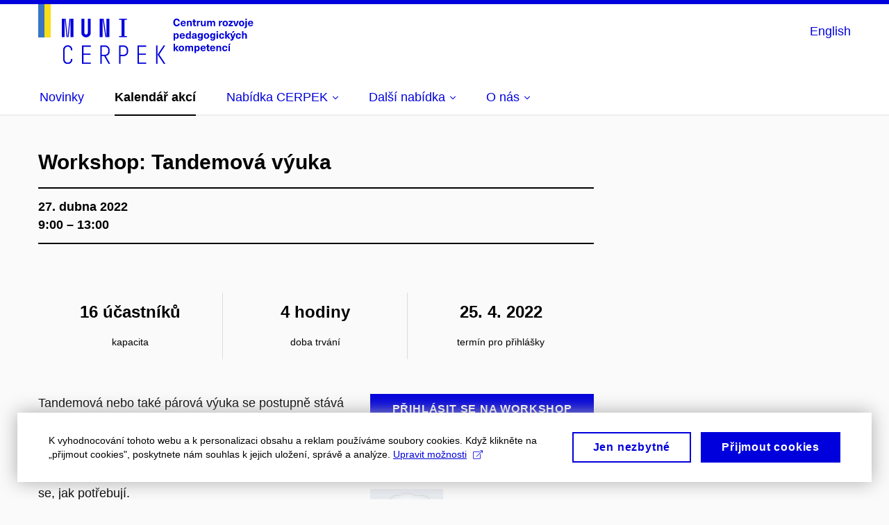

--- FILE ---
content_type: text/html; charset=utf-8
request_url: https://cerpek.muni.cz/aktualne/kalendar-akci/workshop-tandemova-vyuka
body_size: 14993
content:


<!doctype html>
<!--[if lte IE 9]>    <html lang="cs" class="old-browser no-js no-touch"> <![endif]-->
<!--[if IE 9 ]>    <html lang="cs" class="ie9 no-js no-touch"> <![endif]-->
<!--[if (gt IE 9)|!(IE)]><!-->
<html class="no-js" lang="cs">
<!--<![endif]-->
<head>
    

<meta charset="utf-8" />
<meta name="viewport" content="width=device-width, initial-scale=1.0">

    <meta name="robots" content="index, follow">

<title>Workshop: Tandemová výuka | CERPEK</title>

<meta name="twitter:site" content="@muni_cz">
<meta name="twitter:card" content="summary">

    <meta name="author" content="Masarykova univerzita" />
    <meta name="description" content="Tandemová nebo také párová výuka přináší vyučujícím spoustu příležitostí učit se od sebe navzájem, podpořit se a obohatit vlastní výuku. Studujícím zase přináší více pozornosti a možnost učit se, jak potřebují. Workshop vás provede výhodami a úskalími tandemové výuky, ukáže vám její možné formy a pokusí se vás přesvědčit, že stojí za to se do ní pustit a vyzkoušet ji." />
    <meta name="keywords" content="CERPEK, pedagogika, vysoká škola, univerzita, kompetence, pedagog, vzdělávání, rozvoj pedagogických dovedností, Masarykova univerzita, MU, MUNI, učitel, vysokoškolský učitel, vysokoškolský pedagog, osobnostní kompetence, osobnostní rozvoj, leadership, kompetence vedoucích pracovníků, manažerské kompetence" />
    <meta name="twitter:title" content="Workshop: Tandemová výuka | CERPEK" />
    <meta property="og:title" content="Workshop: Tandemová výuka | CERPEK" />
    <meta name="twitter:description" content="Tandemová nebo také párová výuka přináší vyučujícím spoustu příležitostí učit se od sebe navzájem, podpořit se a obohatit vlastní výuku. Studujícím zase přináší více pozornosti a možnost učit se, jak potřebují. Workshop vás provede výhodami a úskalími tandemové výuky, ukáže vám její možné formy a pokusí se vás přesvědčit, že stojí za to se do ní pustit a vyzkoušet ji." />
    <meta property="og:description" content="Tandemová nebo také párová výuka přináší vyučujícím spoustu příležitostí učit se od sebe navzájem, podpořit se a obohatit vlastní výuku. Studujícím zase přináší více pozornosti a možnost učit se, jak potřebují. Workshop vás provede výhodami a úskalími tandemové výuky, ukáže vám její možné formy a pokusí se vás přesvědčit, že stojí za to se do ní pustit a vyzkoušet ji." />
    <meta property="og:image" content="https://cdn.muni.cz/media/3124870/logo_socialni_site.png?upscale=false&width=1200" />
    <meta name="twitter:image" content="https://cdn.muni.cz/media/3124870/logo_socialni_site.png?upscale=false&width=1200" />
    <meta property="og:url" content="https://cerpek.muni.cz/aktualne/kalendar-akci/workshop-tandemova-vyuka" />
    <meta property="og:site_name" content="CERPEK" />


            <link rel="stylesheet" type="text/css" href="https://cdn.muni.cz/css/MuniWeb/MuniWeb_MU/style.a0e897fcc03d346f113f.css" />
<script type="text/javascript" nonce="7ec9eed2-78b0-4813-b611-a72fe5cc8bc1">/*! For license information please see muniweb-critical.f2b8e652ef8f9f2a5db3.js.LICENSE.txt */
!function(){function e(n){return e="function"==typeof Symbol&&"symbol"==typeof Symbol.iterator?function(e){return typeof e}:function(e){return e&&"function"==typeof Symbol&&e.constructor===Symbol&&e!==Symbol.prototype?"symbol":typeof e},e(n)}!function(n,t){function o(n,t){return e(n)===t}function i(){return"function"!=typeof t.createElement?t.createElement(arguments[0]):u?t.createElementNS.call(t,"http://www.w3.org/2000/svg",arguments[0]):t.createElement.apply(t,arguments)}function a(){var e=t.body;return e||((e=i(u?"svg":"body")).fake=!0),e}var s=[],c=[],r={_version:"3.3.1",_config:{classPrefix:"",enableClasses:!0,enableJSClass:!0,usePrefixes:!0},_q:[],on:function(e,n){var t=this;setTimeout((function(){n(t[e])}),0)},addTest:function(e,n,t){c.push({name:e,fn:n,options:t})},addAsyncTest:function(e){c.push({name:null,fn:e})}},l=function(){};l.prototype=r,l=new l;var d=t.documentElement,u="svg"===d.nodeName.toLowerCase(),f=r._config.usePrefixes?" -webkit- -moz- -o- -ms- ".split(" "):["",""];r._prefixes=f;var m=r.testStyles=function(e,n,o,s){var c,r,l,u,f="modernizr",m=i("div"),p=a();if(parseInt(o,10))for(;o--;)(l=i("div")).id=s?s[o]:f+(o+1),m.appendChild(l);return(c=i("style")).type="text/css",c.id="s"+f,(p.fake?p:m).appendChild(c),p.appendChild(m),c.styleSheet?c.styleSheet.cssText=e:c.appendChild(t.createTextNode(e)),m.id=f,p.fake&&(p.style.background="",p.style.overflow="hidden",u=d.style.overflow,d.style.overflow="hidden",d.appendChild(p)),r=n(m,e),p.fake?(p.parentNode.removeChild(p),d.style.overflow=u,d.offsetHeight):m.parentNode.removeChild(m),!!r};l.addTest("touch",(function(){var e;if("ontouchstart"in n||n.DocumentTouch&&t instanceof DocumentTouch)e=!0;else{var o=["@media (",f.join("touch-enabled),("),"heartz",")","{#modernizr{top:9px;position:absolute}}"].join("");m(o,(function(n){e=9===n.offsetTop}))}return e})),function(){var e,n,t,i,a,r;for(var d in c)if(c.hasOwnProperty(d)){if(e=[],(n=c[d]).name&&(e.push(n.name.toLowerCase()),n.options&&n.options.aliases&&n.options.aliases.length))for(t=0;t<n.options.aliases.length;t++)e.push(n.options.aliases[t].toLowerCase());for(i=o(n.fn,"function")?n.fn():n.fn,a=0;a<e.length;a++)1===(r=e[a].split(".")).length?l[r[0]]=i:(!l[r[0]]||l[r[0]]instanceof Boolean||(l[r[0]]=new Boolean(l[r[0]])),l[r[0]][r[1]]=i),s.push((i?"":"no-")+r.join("-"))}}(),function(e){var n=d.className,t=l._config.classPrefix||"";if(u&&(n=n.baseVal),l._config.enableJSClass){var o=new RegExp("(^|\\s)"+t+"no-js(\\s|$)");n=n.replace(o,"$1"+t+"js$2")}l._config.enableClasses&&(n+=" "+t+e.join(" "+t),u?d.className.baseVal=n:d.className=n)}(s),delete r.addTest,delete r.addAsyncTest;for(var p=0;p<l._q.length;p++)l._q[p]();n.Modernizr=l}(window,document),(navigator.maxTouchPoints>0||navigator.msMaxTouchPoints>0)&&(document.documentElement.className=document.documentElement.className.replace("no-touch","touch"))}(),function(e){e.oneTimeEvent=function(e,n,t){(t=t||document).addEventListener(e,(function t(o){return document.removeEventListener(e,t),n(o)}),!1)},e.isDocumentReady=!1,document.addEventListener("DocumentReady",(function(){e.isDocumentReady=!0})),e.elementReady=function(n,t){e.isDocumentReady?e.oneTimeEvent("ElementsReady."+n,t):e.oneTimeEvent("DocumentReady",t)},e.elementsReady=function(e,n){var t=function(o){e(o),!1!==n&&document.removeEventListener("ElementsReady",t)};document.addEventListener("ElementsReady",t,!1)},e.documentReady=function(e){document.addEventListener("DocumentReady",e,!1)};var n={};e.dictionary=function(e,t){if(null==t)return n[e];n[e]=t};var t={};e.items=function(e,n){if(null==n)return t[e];t[e]=n}}(window.Page=window.Page||{}),window.addEventListener("mc-consent",(function(e){e.detail.includes("mc-analytics")&&window.clarity&&window.clarity("consent")}));</script>

        <script nonce="7ec9eed2-78b0-4813-b611-a72fe5cc8bc1" type="text/javascript">
            (function (c, l, a, r, i, t, y) {
                c[a] = c[a] || function () { (c[a].q = c[a].q || []).push(arguments) };
                t = l.createElement(r); t.async = 1; t.src = "https://www.clarity.ms/tag/" + i;
                y = l.getElementsByTagName(r)[0]; y.parentNode.insertBefore(t, y);
            })(window, document, "clarity", "script", "r81qgu9ag9");
        </script>
    

<script nonce="7ec9eed2-78b0-4813-b611-a72fe5cc8bc1" type="text/plain" class="mc-analytics">
    var _paq = window._paq = window._paq || [];
    
        _paq.push(['enableLinkTracking']);
        _paq.push(['trackPageView']);
    (function() {
    var u="//analytics-test.ics.muni.cz:3500";
    _paq.push(['setTrackerUrl', u+'matomo.php']);
    _paq.push(['setSiteId', '699']);
    var d=document, g=d.createElement('script'), s=d.getElementsByTagName('script')[0];
    g.type='text/javascript'; g.async=true; g.src=u+'matomo.js'; s.parentNode.insertBefore(g,s);
    })();
</script>




<link rel="shortcut icon" type="image/x-icon" href="https://cdn.muni.cz/Css/_Shared/Favicons/000000.ico" />







    <script nonce="7ec9eed2-78b0-4813-b611-a72fe5cc8bc1" type="application/ld+json">{"@context":"https://schema.org","@type":"Event","name":"Workshop: Tandemová výuka","startDate":"2022-04-27T09:00:00+02:00","endDate":"2022-04-27T13:00:00+02:00"}</script>


    
</head>

<body>
            <p class="menu-accessibility">
            <a title="Přej&#237;t k obsahu (Kl&#225;vesov&#225; zkratka: Alt + 2)" accesskey="2" href="#main">
                Přej&#237;t k obsahu
            </a>
            <span class="hide">|</span>
            <a href="#menu-main">Přej&#237;t k hlavn&#237;mu menu</a>
        </p>

    
    


            <header class="header">
                <div class="header__wrap">
                    <div class="row-main">
                            <p class="header__logo header__logo--no-margin header__logo--no-margin--crop" role="banner">
                                        <a href="/" title="Homepage webu">
<svg width="310" height="86" viewBox="0 0 310 86"><rect x="0" y="0" width="9" height="48" style="fill:#3a75c3 !important"></rect>
<rect x="9" y="0" width="9" height="48" style="fill:#f9dd17 !important"></rect><path fill="#0000dc" d="M33.94,21l0,26.6l4.14,0l0,-26.6zm4.29,0l2.59,26.6l1.4,0l-2.58,-26.6zm6.73,0l-2.58,26.6l1.4,0l2.59,-26.6zm1.56,0l0,26.6l4.18,0l0,-26.6zm15.69,0l0,20.48c0,3.57,3.23,6.35,6.69,6.35c3.46,0,6.69,-2.78,6.69,-6.35l0,-20.48l-4.18,0l0,20.33c0,1.44,-1.29,2.47,-2.51,2.47c-1.22,0,-2.51,-1.03,-2.51,-2.47l0,-20.33zm26.26,0l0,26.6l4.18,0l0,-26.6zm4.33,0l3.95,26.6l1.45,0l-3.95,-26.6zm5.55,0l0,26.6l4.18,0l0,-26.6zm18.05,25.12l0,1.48l11.36,0l0,-1.48l-3.61,0l0,-23.64l3.61,0l0,-1.48l-11.36,0l0,1.48l3.57,0l0,23.64z"></path><path fill="#0000dc" d="M42.57,86.33c3.64,0,6.57,-2.59,6.57,-6.35l0,-0.91l-2.05,0l0,0.87c0,2.47,-2.17,4.41,-4.52,4.41c-2.44,0,-4.53,-1.94,-4.53,-4.41l0,-14.28c0,-2.47,2.09,-4.41,4.53,-4.41c2.35,0,4.52,1.94,4.52,4.41l0,0.95l2.05,0l0,-0.99c0,-3.65,-2.93,-6.35,-6.57,-6.35c-3.61,0,-6.58,2.7,-6.58,6.35l0,14.36c0,3.76,2.97,6.35,6.58,6.35zm20.52,-0.23l12.69,0l0,-1.9l-10.64,0l0,-11.1l10.18,0l0,-1.9l-10.18,0l0,-9.8l10.64,0l0,-1.9l-12.69,0zm26.44,-26.6l0,26.6l2.06,0l0,-11.25l3.45,0l6.31,11.25l2.36,0l-6.5,-11.48c3.12,-0.26,5.59,-2.88,5.59,-6.11l0,-2.66c0,-3.46,-2.89,-6.35,-6.35,-6.35zm6.73,13.41l-4.67,0l0,-11.51l4.67,0c2.43,0,4.52,1.98,4.52,4.48l0,2.4c0,2.73,-1.97,4.63,-4.52,4.63zm20.14,-13.41l0,26.6l2.05,0l0,-11.17l4.68,0c3.53,0,6.34,-2.89,6.34,-6.35l0,-2.73c0,-3.46,-2.89,-6.35,-6.34,-6.35zm6.54,13.49l-4.49,0l0,-11.59l4.49,0c2.43,0,4.48,1.98,4.48,4.48l0,2.47c0,2.74,-1.98,4.64,-4.48,4.64zm19.95,13.11l12.69,0l0,-1.9l-10.64,0l0,-11.1l10.18,0l0,-1.9l-10.18,0l0,-9.8l10.64,0l0,-1.9l-12.69,0zm26.79,-26.6l0,26.6l2.05,0l0,-26.6zm2.2,13.26l8.93,13.34l2.43,0l-8.97,-13.41l8.67,-13.19l-2.32,0z"></path><path fill="#0000dc" d="M199.44,20.77c-3.03,0,-4.88,2.13,-4.88,5.58c0,3.46,1.84,5.58,4.84,5.58c2.61,0,4.31,-1.46,4.51,-3.99l-2.26,0c-0.16,1.3,-0.99,2.04,-2.25,2.04c-1.59,0,-2.56,-1.37,-2.56,-3.63c0,-2.25,0.98,-3.63,2.6,-3.63c1.25,0,2.07,0.75,2.21,1.99l2.22,0c-0.11,-2.32,-1.78,-3.94,-4.43,-3.94zm9.39,9.67c-0.9,0,-1.66,-0.55,-1.72,-2.13l5.47,0c0,-0.84,-0.07,-1.42,-0.24,-1.95c-0.48,-1.54,-1.77,-2.53,-3.52,-2.53c-2.39,0,-3.78,1.74,-3.78,3.99c0,2.43,1.39,4.11,3.79,4.11c2.03,0,3.35,-1.16,3.65,-2.55l-2.15,0c-0.1,0.61,-0.66,1.06,-1.5,1.06zm-0.01,-5.13c0.84,0,1.53,0.53,1.66,1.68l-3.33,0c0.17,-1.15,0.81,-1.68,1.67,-1.68zm9.54,-1.42c-0.98,0,-1.74,0.46,-2.24,1.14l-0.03,0l0,-0.96l-1.96,0l0,7.62l2.1,0l0,-4.08c0,-1.38,0.63,-2.07,1.5,-2.07c0.82,0,1.33,0.52,1.33,1.68l0,4.47l2.1,0l0,-4.68c0,-2.07,-1.09,-3.12,-2.8,-3.12zm8.1,6.22c-0.72,0,-0.99,-0.33,-0.99,-1.17l0,-3.31l1.45,0l0,-1.56l-1.45,0l0,-1.98l-2.1,0l0,1.98l-1.23,0l0,1.56l1.23,0l0,3.69c0,1.77,0.76,2.47,2.52,2.47c0.36,0,0.82,-0.06,1.11,-0.15l0,-1.6c-0.14,0.04,-0.35,0.07,-0.54,0.07zm5.98,-6.16c-0.9,0,-1.57,0.37,-2.08,1.2l-0.03,0l0,-1.08l-1.94,0l0,7.62l2.1,0l0,-3.6c0,-1.5,0.69,-2.31,1.98,-2.31c0.21,0,0.42,0.03,0.66,0.07l0,-1.81c-0.21,-0.06,-0.48,-0.09,-0.69,-0.09zm4.56,7.92c0.98,0,1.74,-0.47,2.24,-1.14l0.03,0l0,0.96l1.96,0l0,-7.62l-2.1,0l0,4.08c0,1.38,-0.63,2.07,-1.5,2.07c-0.82,0,-1.33,-0.53,-1.33,-1.68l0,-4.47l-2.1,0l0,4.68c0,2.07,1.09,3.12,2.8,3.12zm15.09,-7.98c-1.17,0,-1.86,0.49,-2.43,1.3c-0.42,-0.85,-1.2,-1.3,-2.26,-1.3c-0.92,0,-1.56,0.33,-2.12,1.05l-0.03,0l0,-0.87l-1.98,0l0,7.62l2.1,0l0,-3.92c0,-1.42,0.48,-2.23,1.4,-2.23c0.78,0,1.2,0.57,1.2,1.54l0,4.61l2.1,0l0,-3.92c0,-1.44,0.49,-2.23,1.39,-2.23c0.74,0,1.2,0.52,1.2,1.68l0,4.47l2.1,0l0,-4.68c0,-2.07,-1.03,-3.12,-2.67,-3.12zm12.14,0.06c-0.9,0,-1.58,0.37,-2.09,1.2l-0.03,0l0,-1.08l-1.93,0l0,7.62l2.1,0l0,-3.6c0,-1.5,0.69,-2.31,1.98,-2.31c0.21,0,0.42,0.03,0.66,0.07l0,-1.81c-0.21,-0.06,-0.48,-0.09,-0.69,-0.09zm5.05,-0.12c-2.38,0,-3.9,1.57,-3.9,4.05c0,2.47,1.52,4.05,3.9,4.05c2.39,0,3.9,-1.58,3.9,-4.05c0,-2.48,-1.51,-4.05,-3.9,-4.05zm0,1.62c1.04,0,1.7,0.94,1.7,2.43c0,1.48,-0.66,2.43,-1.7,2.43c-1.03,0,-1.69,-0.95,-1.69,-2.43c0,-1.49,0.66,-2.43,1.69,-2.43zm11.06,0.33l0,-1.71l-6.12,0l0,1.65l3.58,0l0,0.03l-3.73,4.23l0,1.71l6.42,0l0,-1.65l-3.89,0l0,-0.03zm5.76,5.91l2.56,-7.62l-2.19,0l-0.88,3c-0.32,1.08,-0.6,2.19,-0.84,3.3l-0.03,0c-0.24,-1.11,-0.53,-2.22,-0.84,-3.3l-0.89,-3l-2.19,0l2.57,7.62zm6.79,-7.86c-2.38,0,-3.9,1.57,-3.9,4.05c0,2.47,1.52,4.05,3.9,4.05c2.39,0,3.9,-1.58,3.9,-4.05c0,-2.48,-1.51,-4.05,-3.9,-4.05zm0,1.62c1.04,0,1.7,0.94,1.7,2.43c0,1.48,-0.66,2.43,-1.7,2.43c-1.03,0,-1.69,-0.95,-1.69,-2.43c0,-1.49,0.66,-2.43,1.69,-2.43zm7.58,-2.64l0,-1.8l-2.1,0l0,1.8zm0,1.26l-2.1,0l0,7.47c0,1.09,-0.39,1.41,-1.12,1.41c-0.16,0,-0.29,-0.02,-0.41,-0.04l0,1.51c0.3,0.07,0.65,0.12,1.04,0.12c1.51,0,2.59,-0.77,2.59,-2.69zm5.34,6.37c-0.9,0,-1.67,-0.55,-1.72,-2.13l5.47,0c0,-0.84,-0.07,-1.42,-0.24,-1.95c-0.48,-1.54,-1.77,-2.53,-3.52,-2.53c-2.39,0,-3.79,1.74,-3.79,3.99c0,2.43,1.4,4.11,3.8,4.11c2.03,0,3.35,-1.16,3.64,-2.55l-2.14,0c-0.11,0.61,-0.66,1.06,-1.5,1.06zm-0.01,-5.13c0.83,0,1.52,0.53,1.66,1.68l-3.33,0c0.17,-1.15,0.81,-1.68,1.67,-1.68z"></path><path fill="#0000dc" d="M199.28,41.88c-0.88,0,-1.72,0.42,-2.19,1.19l-0.03,0l0,-1l-2.04,0l0,10.39l2.1,0l0,-3.69l0.03,0c0.47,0.72,1.29,1.11,2.16,1.11c1.91,0,3.13,-1.57,3.13,-4c0,-2.43,-1.24,-4,-3.16,-4zm-0.68,1.6c1.01,0,1.65,0.94,1.65,2.4c0,1.46,-0.64,2.4,-1.65,2.4c-0.94,0,-1.59,-0.89,-1.59,-2.4c0,-1.52,0.65,-2.4,1.59,-2.4zm8.84,4.97c-0.9,0,-1.66,-0.56,-1.72,-2.14l5.47,0c0,-0.84,-0.07,-1.42,-0.24,-1.95c-0.48,-1.54,-1.77,-2.53,-3.52,-2.53c-2.39,0,-3.78,1.74,-3.78,3.99c0,2.43,1.39,4.11,3.79,4.11c2.03,0,3.34,-1.16,3.65,-2.55l-2.15,0c-0.1,0.61,-0.66,1.07,-1.5,1.07zm-0.01,-5.14c0.84,0,1.53,0.53,1.66,1.68l-3.33,0c0.17,-1.15,0.81,-1.68,1.67,-1.68zm12.38,6.38l0,-10.68l-2.09,0l0,3.97l-0.03,0c-0.47,-0.71,-1.29,-1.1,-2.16,-1.1c-1.91,0,-3.14,1.57,-3.14,4c0,2.43,1.25,4,3.17,4c0.88,0,1.72,-0.42,2.19,-1.2l0.03,0l0,1.01zm-3.58,-6.21c0.95,0,1.59,0.88,1.59,2.4c0,1.51,-0.64,2.4,-1.59,2.4c-1,0,-1.65,-0.94,-1.65,-2.4c0,-1.46,0.65,-2.4,1.65,-2.4zm8.61,-1.65c-2.17,0,-3.22,1.17,-3.3,2.62l2.04,0c0.03,-0.72,0.48,-1.15,1.26,-1.15c0.74,0,1.25,0.39,1.25,1.35l0,0.27c-0.48,0.03,-1.34,0.12,-1.91,0.21c-2.21,0.34,-2.96,1.18,-2.96,2.43c0,1.32,0.98,2.31,2.6,2.31c1.05,0,1.9,-0.39,2.48,-1.2l0.03,0c0,0.37,0.03,0.71,0.1,1.02l1.89,0c-0.13,-0.51,-0.21,-1.13,-0.21,-2.09l0,-2.76c0,-1.99,-1.11,-3.01,-3.27,-3.01zm1.25,4.65c0,0.69,-0.08,1.09,-0.44,1.45c-0.3,0.3,-0.76,0.44,-1.2,0.44c-0.73,0,-1.12,-0.39,-1.12,-0.96c0,-0.62,0.36,-0.9,1.23,-1.05c0.44,-0.08,1.08,-0.14,1.53,-0.16zm6.63,-4.62c-1.92,0,-3.15,1.5,-3.15,3.87c0,2.37,1.21,3.87,3.12,3.87c0.91,0,1.56,-0.35,2.13,-1.14l0.03,0l0,0.67c0,1.49,-0.59,1.97,-1.53,1.97c-0.8,0,-1.28,-0.35,-1.32,-0.93l-2.1,0c0.12,1.5,1.27,2.43,3.37,2.43c2.19,0,3.62,-1.08,3.62,-3.39l0,-7.14l-1.98,0l0,1.02l-0.03,0c-0.59,-0.87,-1.23,-1.23,-2.16,-1.23zm0.57,1.73c0.99,0,1.62,0.85,1.62,2.14c0,1.29,-0.63,2.15,-1.62,2.15c-0.93,0,-1.53,-0.83,-1.53,-2.15c0,-1.32,0.6,-2.14,1.53,-2.14zm9.04,-1.76c-2.38,0,-3.9,1.58,-3.9,4.05c0,2.47,1.52,4.05,3.9,4.05c2.39,0,3.9,-1.58,3.9,-4.05c0,-2.47,-1.51,-4.05,-3.9,-4.05zm0,1.62c1.04,0,1.7,0.94,1.7,2.43c0,1.48,-0.66,2.43,-1.7,2.43c-1.03,0,-1.69,-0.95,-1.69,-2.43c0,-1.49,0.66,-2.43,1.69,-2.43zm8.25,-1.59c-1.92,0,-3.15,1.5,-3.15,3.87c0,2.37,1.22,3.87,3.12,3.87c0.92,0,1.56,-0.35,2.13,-1.14l0.03,0l0,0.67c0,1.49,-0.58,1.97,-1.53,1.97c-0.79,0,-1.27,-0.35,-1.32,-0.93l-2.1,0c0.12,1.5,1.28,2.43,3.38,2.43c2.19,0,3.61,-1.08,3.61,-3.39l0,-7.14l-1.98,0l0,1.02l-0.03,0c-0.58,-0.87,-1.23,-1.23,-2.16,-1.23zm0.57,1.73c0.99,0,1.62,0.85,1.62,2.14c0,1.29,-0.63,2.15,-1.62,2.15c-0.93,0,-1.53,-0.83,-1.53,-2.15c0,-1.32,0.6,-2.14,1.53,-2.14zm7.74,-2.78l0,-1.8l-2.1,0l0,1.8zm0,8.88l0,-7.62l-2.1,0l0,7.62zm5.39,-7.86c-2.33,0,-3.84,1.59,-3.84,4.05c0,2.46,1.51,4.05,3.84,4.05c2.05,0,3.43,-1.29,3.6,-3.23l-2.21,0c-0.06,1,-0.6,1.61,-1.41,1.61c-1.02,0,-1.63,-0.93,-1.63,-2.43c0,-1.5,0.61,-2.43,1.63,-2.43c0.81,0,1.35,0.55,1.43,1.46l2.19,0c-0.17,-1.79,-1.55,-3.08,-3.6,-3.08zm12.36,7.86l-3.21,-4.11l2.89,-3.51l-2.37,0l-2.46,3.07l-0.03,0l0,-6.13l-2.1,0l0,10.68l2.1,0l0,-3.57l0.03,0l2.55,3.57zm4,-8.49l2.1,-2.19l-2.59,0l-1.16,2.19zm3.51,0.87l-2.16,0l-0.82,2.55c-0.35,1.05,-0.63,2.13,-0.89,3.19l-0.03,0c-0.24,-1.06,-0.52,-2.14,-0.84,-3.19l-0.78,-2.55l-2.25,0l2.16,6.2c0.3,0.85,0.36,1.09,0.36,1.37c0,0.75,-0.55,1.24,-1.4,1.24c-0.31,0,-0.59,-0.05,-0.81,-0.13l0,1.68c0.32,0.08,0.73,0.12,1.1,0.12c1.9,0,2.87,-0.67,3.63,-2.82zm4.17,-0.24c-2.32,0,-3.84,1.59,-3.84,4.05c0,2.46,1.52,4.05,3.84,4.05c2.06,0,3.44,-1.29,3.6,-3.23l-2.2,0c-0.06,1,-0.6,1.61,-1.41,1.61c-1.02,0,-1.64,-0.93,-1.64,-2.43c0,-1.5,0.62,-2.43,1.64,-2.43c0.81,0,1.35,0.55,1.42,1.46l2.19,0c-0.16,-1.79,-1.54,-3.08,-3.6,-3.08zm7.19,1.08l0,-3.9l-2.1,0l0,10.68l2.1,0l0,-4.08c0,-1.4,0.63,-2.07,1.5,-2.07c0.82,0,1.33,0.52,1.33,1.68l0,4.47l2.1,0l0,-4.68c0,-2.07,-1.09,-3.12,-2.8,-3.12c-0.81,0,-1.56,0.33,-2.1,1.02z"></path><path fill="#0000dc" d="M202.29,67.69l-3.2,-4.11l2.89,-3.51l-2.37,0l-2.46,3.07l-0.03,0l0,-6.13l-2.1,0l0,10.68l2.1,0l0,-3.57l0.03,0l2.55,3.57zm3.89,-7.86c-2.38,0,-3.9,1.58,-3.9,4.05c0,2.48,1.52,4.05,3.9,4.05c2.39,0,3.9,-1.57,3.9,-4.05c0,-2.47,-1.51,-4.05,-3.9,-4.05zm0,1.62c1.04,0,1.7,0.94,1.7,2.43c0,1.48,-0.66,2.43,-1.7,2.43c-1.03,0,-1.69,-0.95,-1.69,-2.43c0,-1.49,0.66,-2.43,1.69,-2.43zm14.27,-1.56c-1.17,0,-1.86,0.49,-2.43,1.31c-0.42,-0.86,-1.2,-1.31,-2.27,-1.31c-0.91,0,-1.56,0.33,-2.11,1.05l-0.03,0l0,-0.87l-1.98,0l0,7.62l2.1,0l0,-3.92c0,-1.42,0.48,-2.23,1.39,-2.23c0.78,0,1.2,0.57,1.2,1.55l0,4.6l2.1,0l0,-3.92c0,-1.43,0.5,-2.23,1.4,-2.23c0.73,0,1.2,0.52,1.2,1.68l0,4.47l2.1,0l0,-4.68c0,-2.07,-1.04,-3.12,-2.67,-3.12zm8.89,-0.01c-0.88,0,-1.72,0.42,-2.19,1.19l-0.03,0l0,-1l-2.04,0l0,10.4l2.1,0l0,-3.7l0.03,0c0.47,0.73,1.29,1.11,2.16,1.11c1.91,0,3.14,-1.57,3.14,-4c0,-2.43,-1.25,-4,-3.17,-4zm-0.67,1.6c1,0,1.65,0.94,1.65,2.4c0,1.45,-0.65,2.4,-1.65,2.4c-0.95,0,-1.59,-0.89,-1.59,-2.4c0,-1.52,0.64,-2.4,1.59,-2.4zm8.83,4.96c-0.9,0,-1.66,-0.55,-1.72,-2.13l5.47,0c0,-0.84,-0.07,-1.42,-0.24,-1.95c-0.48,-1.54,-1.77,-2.53,-3.52,-2.53c-2.39,0,-3.78,1.74,-3.78,3.99c0,2.43,1.39,4.11,3.79,4.11c2.03,0,3.35,-1.16,3.65,-2.55l-2.15,0c-0.1,0.62,-0.66,1.06,-1.5,1.06zm-0.01,-5.13c0.84,0,1.53,0.53,1.66,1.68l-3.33,0c0.17,-1.15,0.81,-1.68,1.67,-1.68zm8.67,4.8c-0.72,0,-0.99,-0.33,-0.99,-1.17l0,-3.31l1.45,0l0,-1.56l-1.45,0l0,-1.98l-2.1,0l0,1.98l-1.23,0l0,1.56l1.23,0l0,3.69c0,1.77,0.76,2.48,2.52,2.48c0.36,0,0.82,-0.07,1.11,-0.16l0,-1.6c-0.14,0.04,-0.35,0.07,-0.54,0.07zm5.02,0.33c-0.9,0,-1.66,-0.55,-1.72,-2.13l5.47,0c0,-0.84,-0.07,-1.42,-0.24,-1.95c-0.48,-1.54,-1.77,-2.53,-3.52,-2.53c-2.39,0,-3.78,1.74,-3.78,3.99c0,2.43,1.39,4.11,3.79,4.11c2.03,0,3.35,-1.16,3.65,-2.55l-2.15,0c-0.1,0.62,-0.66,1.06,-1.5,1.06zm-0.01,-5.13c0.84,0,1.53,0.53,1.66,1.68l-3.33,0c0.17,-1.15,0.81,-1.68,1.67,-1.68zm9.54,-1.42c-0.98,0,-1.74,0.46,-2.24,1.14l-0.03,0l0,-0.96l-1.96,0l0,7.62l2.09,0l0,-4.08c0,-1.38,0.64,-2.07,1.5,-2.07c0.83,0,1.34,0.52,1.34,1.68l0,4.47l2.1,0l0,-4.68c0,-2.07,-1.09,-3.12,-2.8,-3.12zm8.11,-0.06c-2.32,0,-3.84,1.59,-3.84,4.05c0,2.46,1.52,4.05,3.84,4.05c2.06,0,3.44,-1.29,3.6,-3.23l-2.2,0c-0.06,0.99,-0.6,1.61,-1.41,1.61c-1.02,0,-1.64,-0.93,-1.64,-2.43c0,-1.5,0.62,-2.43,1.64,-2.43c0.81,0,1.35,0.55,1.42,1.46l2.19,0c-0.16,-1.79,-1.54,-3.08,-3.6,-3.08zm6.51,-0.63l2.1,-2.19l-2.59,0l-1.16,2.19zm0.68,8.49l0,-7.62l-2.1,0l0,7.62z"></path><desc>Centrum rozvoje pedagogických kompetencí</desc></svg>        </a>

                            </p>

                    <div class="header__side">
                        

                        
    <div class="menu-lang">
        <p class="menu-lang__selected">
                <a href="/en/news/events-calendar/ws-tandemova-vyuka"
                   rel="alternate"
                   hreflang="en"
                   lang="en"
                   class="menu-lang__selected__link">
                    English
                </a>
        </p>
    </div>

                        
                        <!-- placeholder pro externí přihlášení (desktop) -->
                        <div class="user-menu-ext-std" style="display:none;"></div>                        


                        <nav class="menu-mobile" role="navigation">
                            <ul class="menu-mobile__list">

                                
    <li class="menu-mobile__item">
            <div class="menu-lang">
                <p class="menu-lang__selected">
                        <a href="/en/news/events-calendar/ws-tandemova-vyuka"
                           rel="alternate"
                           hreflang="en"
                           lang="en"
                           class="menu-mobile__link menu-mobile__link--lang">
                            EN
                        </a>
                </p>
            </div>
    </li>

                                
                                <li class="user-menu-ext-mobile" style="display:none;"></li>



                                    <li class="menu-mobile__item">
                                        <a href="#" class="menu-mobile__link menu-mobile__link--burger">
                                            <span class="menu-mobile__burger"><span></span></span>
                                        </a>
                                    </li>
                            </ul>
                        </nav>

                    </div>

                            <nav id="menu-main" class="menu-primary" role="navigation">
                                <div class="menu-primary__holder">
                                    <div class="menu-primary__wrap">

    <ul class="menu-primary__list">
                    <li class="menu-primary__item ">
                        <span class="">
                            <a href="/aktualne/aktuality" class="menu-primary__link" >
 <span class="menu-primary__inner">Novinky</span> 
                            </a>
                        </span>
                    </li>
                    <li class="menu-primary__item ">
                        <span class="">
                            <a href="/aktualne/kalendar-akci" class="menu-primary__link is-active" >
 <span class="menu-primary__inner">Kalendář akcí</span> 
                            </a>
                        </span>
                    </li>
                    <li class="menu-primary__item with-submenu">
                        <span class="menu-primary__links">
                            <a href="" class="menu-primary__link" >
 <span class="menu-primary__inner">Nabídka CERPEK</span> 
                                    <span class="icon icon-angle-down"></span>
                            </a>
                                <a href="#" class="menu-primary__toggle icon icon-angle-down" aria-hidden="true"></a>
                        </span>
                            <div class="menu-submenu">
                                    <ul class="menu-submenu__list">
                    <li class="menu-submenu__item ">
                        <span class="">
                            <a href="/nabidka-cerpek/pedagogicke-kompetence" class="menu-submenu__link" >
Pedagogické kompetence
                            </a>
                        </span>
                    </li>
                    <li class="menu-submenu__item ">
                        <span class="">
                            <a href="/nabidka-cerpek/materialy-a-tipy-cerpek" class="menu-submenu__link" >
Materiály a tipy CERPEK
                            </a>
                        </span>
                    </li>
    </ul>

                            </div>
                    </li>
                    <li class="menu-primary__item with-submenu">
                        <span class="menu-primary__links">
                            <a href="" class="menu-primary__link" >
 <span class="menu-primary__inner">Další nabídka</span> 
                                    <span class="icon icon-angle-down"></span>
                            </a>
                                <a href="#" class="menu-primary__toggle icon icon-angle-down" aria-hidden="true"></a>
                        </span>
                            <div class="menu-submenu">
                                    <ul class="menu-submenu__list">
                    <li class="menu-submenu__item ">
                        <span class="">
                            <a href="/dalsi/katalog-vzdelavani" class="menu-submenu__link" >
Katalog vzdělávání
                            </a>
                        </span>
                    </li>
                    <li class="menu-submenu__item ">
                        <span class="">
                            <a href="/dalsi/dalsi-moznosti-vzdelavani/v-ramci-mu" class="menu-submenu__link" >
Přehled vybraných nabídek v rámci MU
                            </a>
                        </span>
                    </li>
                    <li class="menu-submenu__item ">
                        <span class="">
                            <a href="/dalsi/dalsi-moznosti-vzdelavani/mimo-mu" class="menu-submenu__link" >
Přehled vybraných organizací mimo MU
                            </a>
                        </span>
                    </li>
    </ul>

                            </div>
                    </li>
    <li class="menu-primary__item with-submenu">
        <span class="menu-primary__links">
            <a href="" class="menu-primary__link">
                <span class="menu-primary__inner">O&#160;nás</span>
                    <span class="icon icon-angle-down"></span>
                
            </a>
                <a href="#" class="menu-primary__toggle icon icon-angle-down" aria-hidden="true"></a>
        </span>
            <div class="menu-submenu">
                    <ul class="menu-submenu__list">
            <li class="menu-submenu__item ">
        <span class="">
            <a href="/o-nas/centrum" class="menu-submenu__link">
                <span class="menu-primary__inner">O&#160;Centru</span>
                
            </a>
        </span>
    </li>
    <li class="menu-submenu__item ">
        <span class="">
            <a href="/o-nas/nase-vize" class="menu-submenu__link">
                <span class="menu-primary__inner">Naše vize</span>
                
            </a>
        </span>
    </li>
    <li class="menu-submenu__item ">
        <span class="">
            <a href="/o-nas/lide-a-kontakty" class="menu-submenu__link">
                <span class="menu-primary__inner">Lidé a&#160;kontakty</span>
                
            </a>
        </span>
    </li>
    <li class="menu-submenu__item ">
        <span class="">
            <a href="/o-nas/rada-cerpek" class="menu-submenu__link">
                <span class="menu-primary__inner">Rada CERPEK</span>
                
            </a>
        </span>
    </li>
    <li class="menu-submenu__item ">
        <span class="">
            <a href="/o-nas/projekty" class="menu-submenu__link">
                <span class="menu-primary__inner">Projekty</span>
                
            </a>
        </span>
    </li>
    <li class="menu-submenu__item ">
        <span class="">
            <a href="/o-nas/newslettery" class="menu-submenu__link">
                <span class="menu-primary__inner">Archiv newsletterů</span>
                
            </a>
        </span>
    </li>
    </ul>

            </div>
    </li>
    </ul>






                                    </div>
                                   
                                        <a href="#" class="menu-primary__title">
                                            <span></span>
                                            &nbsp;
                                        </a>
                                    
                                    <div class="menu-primary__main-toggle" aria-hidden="true"></div>
                                </div>
                            </nav>
                    </div>
                </div>
                

            </header>


    <main id="main" class="main main--nobreadcrumbs">


        


<div class="row-main u-mb-50">
    <div class="grid">
        <div class="grid__cell size--m--4-4">
            <div class="box-event-detail u-mb-0">
                <div class="box-content u-mb-0">
                    <h1 class="box-event-detail__title">Workshop: Tandemová výuka</h1>
                    <ul class="box-event-detail__info">

                
<li>
    <div class="grid">
        <div class="grid__cell size--xs--1-2">
            27. dubna 2022<br/>9:00  – 13:00
        </div>
    </div>
</li>


                        
                    </ul>

                    

                    
            <div class="row-main ">
                        



        <div class="box-content">

    



        </div>

                        

<div class="box-grid ">
    <div class="grid grid--nogutter">

            <div class="grid__cell size--l--4-12">
                    <div class="box-grid__inner">
                                 <h1 class=" h4"> 16 účastníků </h1>
    <p class="">kapacita</p>

                    </div>
            </div>
            <div class="grid__cell size--l--4-12">
                    <div class="box-grid__inner">
                                 <h1 class=" h4"> 4 hodiny </h1>
    <p class="">doba trvání</p>

                    </div>
            </div>
            <div class="grid__cell size--l--4-12">
                    <div class="box-grid__inner">
                                 <h1 class=" h4"> 25.&#160;4. 2022 </h1>
    <p class="">termín pro přihlášky</p>

                    </div>
            </div>

    </div>
</div>






                        




    

        <div class="grid">
        <div class="grid__cell size--m--7-12 size--s--1-2 ">
                        



        <div class="box-content">

    <p>Tandemová nebo také párová výuka se postupně stává součástí praxe na základních a středních školách. Vyučujícím přináší spoustu příležitostí učit se od sebe navzájem, podpořit se a obohatit vlastní výuku. Studujícím zase přináší více pozornosti a možnost učit se, jak potřebují.</p>
<p>I na univerzitě nám tandemová výuka nabízí spoustu přínosů. Workshop vás provede výhodami a úskalími tandemové výuky, ukáže vám její možné formy a pokusí se vás přesvědčit, že stojí za to se do ní pustit a vyzkoušet ji. Společně se budeme učit, jak si vybrat „parťáka“, jak se na tandemovou výuku připravit a jak z ní vytěžit maximum. Workshop pracuje s autentickými nahrávkami tandemové výuky na různých typech škol.</p>
<p><em>„Tandemovka není pro každou příležitost a pro každý pár, ale pokud se vydaří, vytvoří jedinečnou příležitost k učení pro všechny zúčastněné.“</em></p>
<p>Účast na workshopu je zdarma. Zúčastnit se ho mohou vyučující i doktorští studenti MU.</p>



        </div>

                        



        <div class="box-content">

    <p style="font-size: 1.15em;"><strong>Workshop je plánován jako prezenční. Jen v případě, že prezenční forma nebude možná z důvodů nařízení univerzity, proběhne workshop on-line.</strong></p>
<p style="margin-top: 2em; font-size: 1.15em;"><strong>Místo konání: <a rel="noopener" href="https://cerpek.muni.cz/o-nas/kontakty" target="_blank" title="Kontakty">místnost 328, Komenského náměstí 2, Brno</a></strong></p>



        </div>

        </div>
        <div class="grid__cell size--m--5-12 size--s--1-2 ">
                        

<p class="btn-wrap btn-wrap--wide">
        <a class="btn btn-primary btn-s" target="_blank" rel="noopener" href=https://forms.gle/rEZeaMgzgfm3VZRP6>
            <span>
                                                Přihl&#225;sit se na workshop
                                            </span>
        </a>
</p>


                        



        <div class="box-content">

    <h5>Lektorka:</h5>



        </div>

                        

<article class="box-vcard box-vcard--compact box-content box-vcard--noborder">
    <div class="box-vcard__inner">
            <p class="box-vcard__img">
                <img src="https://cdn.muni.cz/w3mu-media/person/7477?rnd=1323753564500000000&mode=crop&center=0.47,0.5&upscale=false&width=105&height=135" alt="" style="width: 105px; height: 135px">
            </p>
        <div class="box-vcard__content">
            <h6 class="box-vcard__name"><a href="https://www.muni.cz/lide/7477-zuzana-krocakova" target=_blank rel=noopener>Mgr. Zuzana Kročáková</a></h6>

                        

                <table class="table-vcard">
                    <colgroup>
                        <col style="width: 55px">
                        <col>
                    </colgroup>
                    <tbody>
                                                                            <tr>
                                <th colspan="1">e&#8209;mail:</th>
                                <td>
<noscript class="a-obf"><img src="/a.aspx?a=a3JvY2Frb3ZhQHRlaXJlc2lhcy5tdW5pLmN6"/></noscript>                                </td>
                            </tr>
                        
                    </tbody>
                </table>




        </div>
    </div>

                <div class="box-vcard__foot">

                        



        <div class="box-content">

    <p>Lektorka vzdělávání dospělých, vystudovala učitelství češtiny a psychologie na PdF MU. Své pedagogické i životní zkušenosti získala na Lotyšské univerzitě v Rize, brněnském soukromém gymnáziu, Katedře psychologie PdF MU i na americké střední chlapecké škole. Za svou erudici v zážitkové pedagogice vděčí dobrovolnické práci v Prázdninové škole Lipnice a Hnutí Brontosaurus. V současnosti učí Pedagogickou psychologii na PdF MU a zároveň působí jako lektorka CERPEK MU a průvodce učitelů ve společnosti Učitel naživo. Zajímá ji téma psychické bezpečnosti ve výchově a vzdělávání a rozvíjení měkkých dovedností.</p>



        </div>







                </div>
</article>

                        



        <div class="box-content">

    <p><strong>Kontakt na koordinátorku:</strong></p>



        </div>

                        

<article class="box-vcard box-vcard--compact box-content box-vcard--noborder">
    <div class="box-vcard__inner">
            <p class="box-vcard__img">
                <img src="https://cdn.muni.cz/w3mu-media/person/40185?rnd=1331512513400000000&mode=crop&center=0.47,0.5&upscale=false&width=105&height=135" alt="" style="width: 105px; height: 135px">
            </p>
        <div class="box-vcard__content">
            <h6 class="box-vcard__name"><a href="https://www.muni.cz/lide/40185-jitka-vidlakova" target=_blank rel=noopener>Mgr. Jitka Vidláková, Ph.D.</a></h6>

                        

                <table class="table-vcard">
                    <colgroup>
                        <col style="width: 55px">
                        <col>
                    </colgroup>
                    <tbody>
                                                                            <tr>
                                <th colspan="1">e&#8209;mail:</th>
                                <td>
<noscript class="a-obf"><img src="/a.aspx?a=dmlkbGFrb3ZhQGNlcnBlay5tdW5pLmN6"/></noscript>                                </td>
                            </tr>
                        
                    </tbody>
                </table>




        </div>
    </div>

</article>

        </div>
        </div>











        </div>








                </div>
            </div>
        </div>



    </div>
</div>



    <div class="row-main">
        <p class="h4">Sd&#237;len&#237; ud&#225;losti</p>


<p class="share">
            <a class="share__btn share__btn--text" href="#">
                <span class="icon icon-share-alt"></span>
                Sd&#237;let 
            </a>
            <span class="share__box">
                        <a title="Facebook" class="share__item icon icon-facebook" href="http://www.facebook.com/share.php?u=https%3a%2f%2fcerpek.muni.cz%2faktualne%2fkalendar-akci%2fworkshop-tandemova-vyuka" target="_blank" rel="noopener">
            <span class="vhide">Facebook</span>
        </a>
        <a class="share__item icon icon-twitter" href="https://twitter.com/intent/tweet?url=https%3a%2f%2fcerpek.muni.cz%2faktualne%2fkalendar-akci%2fworkshop-tandemova-vyuka&text=Workshop: Tandemov&#225; v&#253;uka" title="Twitter">
            <span class="vhide">Twitter</span>
        </a>
        <a title="LinkedIn" class="share__item icon icon-linkedin" href="https://www.linkedin.com/shareArticle?url=https%3a%2f%2fcerpek.muni.cz%2faktualne%2fkalendar-akci%2fworkshop-tandemova-vyuka&mini=true&title=Workshop: Tandemov&#225; v&#253;uka&source=CERPEK" target="_blank" rel="noopener">
            <span class="vhide">LinkedIn</span>
        </a>
        <a title="E-mail" class="share__item icon icon-envelope" href="mailto:?body=https%3a%2f%2fcerpek.muni.cz%2faktualne%2fkalendar-akci%2fworkshop-tandemova-vyuka&subject=Workshop: Tandemová výuka">
            <span class="vhide">E-mail</span>
        </a>

            </span>
</p>




    </div>


    </main>


        <footer class="footer">





            <div class="row-main">





                    <div class="footer__bottom u-mt-50">
                        <div class="footer__copyrights">
<p class="footer__copyrights">© 2023 <a rel="noopener" href="https://www.muni.cz" target="_blank">Masarykova univerzita</a> <br /><span class="meta"> <span class="meta__item"><a href="/system/spravce-stranek">Správce stránek</a></span> <span class="meta__item"><a href="#" class="mc-open-dialog">Cookies</a></span> <span class="meta__item"><a href="https://cerpek.muni.cz/miscellanea/zdroje">Zdroje</a></span> </span></p>                            <span class="meta">
                                                            </span>
                        </div>

                            <div class="footer__share" style="margin: 0 0 2.1em;">
                                            <a class="footer__share-item icon icon-linkedin" title="LinkedIn" href="https://www.linkedin.com/company/cerpekmuni/" target="_blank" rel="noopener">
                                                <span class="vhide">LinkedIn</span>
                                            </a>
                                            <a class="footer__share-item icon icon-facebook" title="Facebook" href="https://www.facebook.com/profile.php?id=61564825667013" target="_blank" rel="noopener">
                                                <span class="vhide">Facebook</span>
                                            </a>
                                                            </div>
                    </div>

                

            </div>
        </footer>

<div class="box-fixed-notice box-fixed-notice--old-browsers">
    <div class="row-main">
<form action="/aktualne/kalendar-akci/workshop-tandemova-vyuka" enctype="multipart/form-data" method="post">            <p class="box-fixed-notice__text">
                Použ&#237;v&#225;te starou verzi internetov&#233;ho prohl&#237;žeče. Doporučujeme aktualizovat V&#225;š prohl&#237;žeč na nejnovějš&#237; verzi.
            </p>
            <p class="box-fixed-notice__btn-wrap">
                    <a href="/system/pouzivate-stary-prohlizec" class="btn btn-white btn-border btn-s">
                        <span>Dalš&#237; info</span>
                    </a>
                <button type="submit" class="btn btn-white btn-border btn-s">
                    <span>Zavř&#237;t</span>
                </button>
            </p>
<input name='ufprt' type='hidden' value='StvmMxbuo/RHndyDEFBPj3iHObRD4EIu6ajc9QTWq2q4CrhDkAcCsw1hD8jrA06rvfXRfFvogoh1ohESsgHHw5ZWuh8dCFch+ruJ5aJvoRvEHiAFq0c8Zd1RjDJhDBQQhiSH6DDjw9KrnOKeDQjhYESsFcxnaQ3hbA5M/Epwwr8PU6iM' /></form>    </div>
</div>
    <script nonce="7ec9eed2-78b0-4813-b611-a72fe5cc8bc1">
    !function(i,c){i.muniCookies=c;var s=document.createElement("script");s.src=c.scriptUrl+"main.js",document.head.appendChild(s)}(window,{
        scriptUrl: 'https://cdn.muni.cz/Scripts/libs/muni-cookies/',
        lang: 'cs',
        
        key: '3aaac5b4-f5f1-4d1a-a807-183158f56331'})
</script>
<script type="text/javascript" src="https://cdn.muni.cz/css/MuniWeb/_Shared/muniweb.bb1d162bd66f215c8ff7.js" nonce="7ec9eed2-78b0-4813-b611-a72fe5cc8bc1"></script>



    <script nonce="7ec9eed2-78b0-4813-b611-a72fe5cc8bc1">App.run({}); Page.run();</script>
    
</body>
</html>







